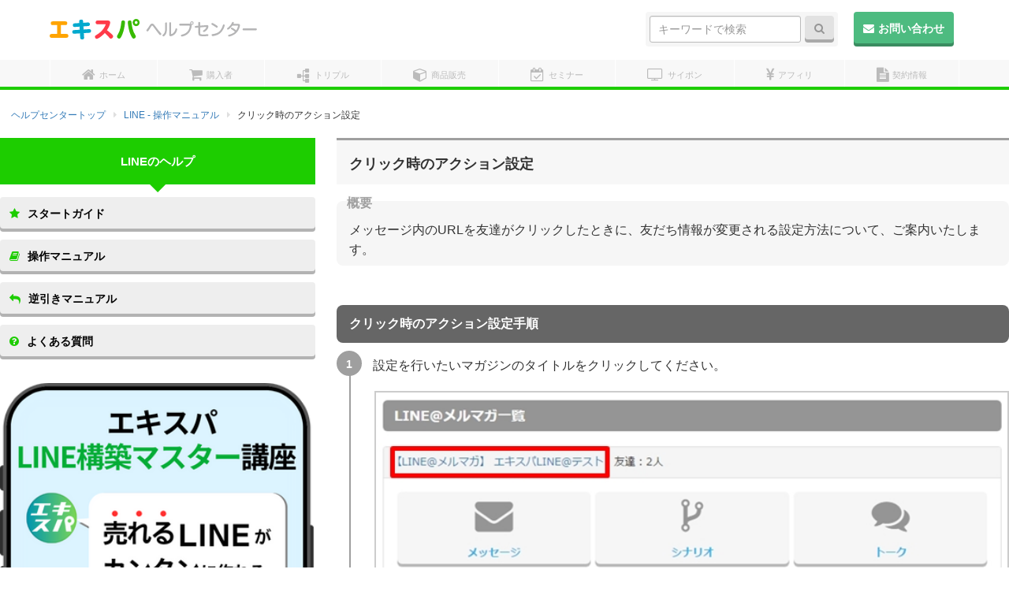

--- FILE ---
content_type: application/javascript
request_url: https://help.ex-pa.jp/wp-content/themes/twentyseventeen-child/general.js?ver=5.6.16
body_size: 3311
content:
function init() {
  // 初回の高さ計算とスタイル適用
  adjustContentWrapperHeight();
  adjustSideNavBarHeight();
  rectStyleSync();
}
init();


// ページが読み込まれた時に実行される処理
window.addEventListener('DOMContentLoaded', function() {
  // ローカルストレージから保存された値を取得
  var savedSideNavBarWidth = localStorage.getItem('sideNavBarWidth');

  // 保存された値があれば、widthを再設定
  if (savedSideNavBarWidth) {
    document.getElementById('sideNavBar').style.width = savedSideNavBarWidth;
    document.getElementById('sideNavBarInner').style.width = savedSideNavBarWidth;
  }
});

function saveSideNavBarWidth () {
  var currentWidth = document.getElementById('sideNavBar').style.width;
  localStorage.setItem('sideNavBarWidth', currentWidth);
}

// ページがアンロードされる時に実行される処理
window.addEventListener('beforeunload', function() {
  // 現在のwidthを取得してローカルストレージに保存
  saveSideNavBarWidth();
});



//コンテンツ部分の高さを動的に算出する
function adjustContentWrapperHeight() {
  var windowHeight = window.innerHeight || document.documentElement.clientHeight;
  var contentWrapper = document.getElementById('contentWrapper');
  
  var contentWrapperTop = contentWrapper.getBoundingClientRect().top;
  
  var contentWrapperHeight = windowHeight - contentWrapperTop;
  contentWrapper.style.height = 'calc(' + contentWrapperHeight + 'px)';
}

//サイドバーの高さを動的に算出する
function adjustSideNavBarHeight() {
  var windowHeight = window.innerHeight || document.documentElement.clientHeight;
  var sideNavBar = document.getElementById('sideNavBar');
  var sideNavListWrapper = document.getElementById('sideNavListWrapper');
  
  //var pankuzu = document.getElementById('pankuzu');
  //var footer = document.getElementById('footer');
  
  var sideNavBarTop = sideNavBar.getBoundingClientRect().top;
  //var toTopBuutonHeight = toTopBuuton.getBoundingClientRect().height;
  //var footerHeight = footer.getBoundingClientRect().height;
  
  var sideNavBarHeight = windowHeight - sideNavBarTop;
  sideNavBar.style.height = 'calc(' + sideNavBarHeight + 'px)';
  
  //47はサイドバーのヘッダーの高さ
  sideNavListWrapper.style.height = 'calc(' + sideNavBarHeight + 'px - 47px)';
  
}


//サイドバーの本体とインナーの幅と高さを同期する
function rectStyleSync() {
  var sideNavBar = document.getElementById('sideNavBar');
  var sideNavBarInner = document.getElementById('sideNavBarInner');
  //sideNavBarInner.style.height = sideNavBar.style.height; 
  sideNavBarInner.style.width = sideNavBar.style.width;
}



// ウィンドウのリサイズイベントが発生する度に高さを再計算してスタイルを適用
window.addEventListener('resize', function() {
  adjustContentWrapperHeight();
  adjustSideNavBarHeight();
  rectStyleSync();
});

//リサイズ対象にリサイズ効果を与えるハンドルを追加する
const handle = document.querySelector('.custom-resize-handle');
const resizable = document.querySelector('.resizable');

handle.addEventListener('mousedown', startResize);

function startResize() {
  document.addEventListener('mousemove', resize);
  document.addEventListener('mouseup', stopResize);
}

function resize(e) {
  resizable.style.width = e.pageX + 'px';
  //resizable.style.height = e.pageY + 'px';
  saveSideNavBarWidth();
  rectStyleSync();
}

function stopResize() {
  document.removeEventListener('mousemove', resize);
  document.removeEventListener('mouseup', stopResize);
}


//アコーディオン制御
window.addEventListener('DOMContentLoaded', function() {
  var accordionItems = document.querySelectorAll('.post-index ul > li');
  var sideNavListWrapper = document.getElementById('sideNavListWrapper');
  
  
  // ローカルストレージからアコーディオンの状態を取得
  var accordionState = JSON.parse(localStorage.getItem('accordionState')) || {};
  
  window.console.log('aaa',accordionState)//comment

  if (Object.keys(accordionState).length) {
    // ローカルストレージの情報で初期化
    initializeAccordionState(accordionItems, accordionState);
  } else {
    // ローカルストレージに状態がない場合はすべてのアコーディオンを開いた状態にする
    initializeAccordionState(accordionItems, accordionState, true);
  }  
  
  // ページ読み込み時に.isSelectedがあるli要素を探し、スクロールする
  var selectedListItem = document.querySelector('.isSelected');
  if (selectedListItem) {
    scrollToElement(sideNavListWrapper, selectedListItem);
  }

  accordionItems.forEach(function(item) {
    var childList = item.querySelector('ul');
    var hasChild = childList !== null;
    

    if (hasChild) {
      item.addEventListener('click', function(event) {
        event.stopPropagation();
        
        item.classList.add('hasChild'); // hasChild クラスを追加

        var isOpen = item.classList.contains('isOpen');

        // クリックしたliを開閉
        toggleAccordion(item, !isOpen);

        // アコーディオンの状態を保存
        accordionState[item.getAttribute('id')] = !isOpen;
        saveAccordionState(accordionState);
        window.console.log('bbb',accordionState)//comment
      });

      //他の要素への伝搬を防止
      childList.addEventListener('click', function(event) {
        event.stopPropagation();
      });
      
      // URL末尾のスラッグと一致するパーマリンクURLを持つ子要素のliにisSelectedクラスを追加
      var targetUrl = window.location.origin + window.location.pathname; // 現在のページのパーマリンクURLを取得
      var linkItems = childList.querySelectorAll('li > a');
      linkItems.forEach(function(linkItem) {
        if (linkItem.href === targetUrl) {
          
          var currentElement = linkItem.parentNode;
          while (currentElement !== null && currentElement.tagName === 'LI') {
            currentElement.classList.add('isOpen');
            currentElement = currentElement.parentNode.closest('li');
          }
          var ulElement = linkItem.closest('ul');
          while (ulElement !== null && ulElement.tagName === 'UL') {
            ulElement.style.display = 'block';
            ulElement = ulElement.parentNode.closest('ul');
          }
          linkItem.parentNode.classList.add('isSelected');
          scrollToElement(sideNavListWrapper, linkItem.parentNode);
        }
      });
      
      
    }
  });

  function initializeAccordionState(items, state, isFullOpen) {
    items.forEach(function(item) {
      var childList = item.querySelector('ul');
      var hasChild = childList !== null;
      //全開フラグがある場合はいかな状態であれtrueをそれ以外ならitem毎に判定を行う
      //var isOpen = isFullOpen ? true : item.classList.contains('isOpen');

      if (hasChild) {
        item.classList.add('hasChild'); // hasChild クラスを追加
        //var itemId = item.getAttribute('id');
        
        item.classList.add('isOpen');
        childList.style.display = 'block';
        

        // isOpen パラメーターに基づいてアコーディオンの状態を設定
        //if (isOpen) {
//          item.classList.add('isOpen');
//          childList.style.display = 'block';
//          //state[itemId] = true;
//        } else {
//          item.classList.remove('isOpen');
//          childList.style.display = 'none';
//          //state[itemId] = false;
//        }
      }
    });
  }

  function toggleAccordion(item, isOpen) {
    var childList = item.querySelector('ul');
    if(!childList) return;

    if (isOpen) {
      childList.style.display = 'block';
      item.classList.add('isOpen');
    } else {
      childList.style.display = 'none';
      item.classList.remove('isOpen');
    }

    var childItems = childList.querySelectorAll('li');
    childItems.forEach(function(childItem) {
      toggleAccordion(childItem, isOpen);
    });
  }

  function saveAccordionState(state) {
    localStorage.setItem('accordionState', JSON.stringify(state));
  }
  
  function scrollToElement(container, element) {
  var containerRect = container.getBoundingClientRect();
  var grandparentElementRect = element.parentNode.parentNode.getBoundingClientRect();
  var offsetTop = grandparentElementRect.top - containerRect.top;

  container.scrollTo({
    top: container.scrollTop + offsetTop,
    behavior: 'smooth'
  });
}
});





// クリックイベントでid="contentWrapper"を持つ要素をスクロールさせる
window.addEventListener('click', event => {
  const targetAnchor = event.target.closest('a');
  if (!targetAnchor) return;

  const partsHref = targetAnchor.href;

  const hLoc = window.location.href.split('#');
  const now = hLoc[0];

  const hTarget = partsHref.split('#');
  const target = hTarget[0];

  if (hTarget.length === 2 && now === target) {
    const id = hTarget[1];
    const element = document.getElementById(id);
    const contentWrapper = document.getElementById('contentWrapper');

    if (element && contentWrapper && element.closest('#contentWrapper')) {
      const parentAnchor = element.closest('a');
      if (parentAnchor) {
        parentAnchor.click();
      } else {
        contentWrapper.scrollTo({
          top: element.offsetTop,
          behavior: 'smooth'
        });
      }

      event.preventDefault();
    }
  }
});

// ページが読み込まれた時に実行される処理
window.addEventListener('DOMContentLoaded', function() {
  //スムーズスクロール
  jQuery(function(){
    var offset = 193; // デフォルトのオフセットを設定
    if (jQuery("#wpadminbar").length > 0) {
      // wpadminbarが存在する場合の処理
      offset = 225; // 管理者の場合のオフセットを設定
    }
    jQuery('a[href^="#"]').click(function() {
      var speed = 400; //スクロール速度ミリ秒
      var href = jQuery(this).attr("href"); // アンカーの値取得
      // 移動先を取得
      var target = jQuery(href == "#" || href == "" ? 'html' : href);
      var position = target.offset().top - offset; // オフセットを適用した移動先を数値で取得
      // スムーススクロール
      jQuery('body,html').animate({scrollTop: position}, speed, 'swing');
      return false;
    });
  });
  
  $('#tab-allform a').click(function (e) {
    e.preventDefault();
    $(this).tab('show');
  });
});




--- FILE ---
content_type: image/svg+xml
request_url: https://help.ex-pa.jp/wp-content/uploads/2018/02/helpcenter-logo.svg
body_size: 3098
content:
<?xml version="1.0" encoding="utf-8"?>
<!-- Generator: Adobe Illustrator 23.0.1, SVG Export Plug-In . SVG Version: 6.00 Build 0)  -->
<svg version="1.1" id="レイヤー_1" xmlns="http://www.w3.org/2000/svg" xmlns:xlink="http://www.w3.org/1999/xlink" x="0px"
	 y="0px" viewBox="0 0 250.03 23.7" style="enable-background:new 0 0 250.03 23.7;" xml:space="preserve">
<style type="text/css">
	.st0{fill:#FFA400;}
	.st1{fill:#00A9CE;}
	.st2{fill:#FF3A49;}
	.st3{fill:#38BA00;}
	.st4{fill:#B5B5B6;}
</style>
<g>
	<path class="st0" d="M20.151,17.439c0.608,0,2.307,0.025,2.307,2.155c0,2.028-1.42,2.205-2.307,2.205H2.281
		C1.648,21.799,0,21.773,0,19.619c0-2.053,1.445-2.18,2.281-2.18h6.616V7.173H3.625c-0.634,0-2.307-0.025-2.307-2.155
		c0-2.053,1.445-2.18,2.307-2.18h15.208c0.608,0,2.281,0,2.281,2.155c0,2.028-1.394,2.18-2.281,2.18h-5.298v10.266H20.151z"/>
	<path class="st1" d="M35.513,3.168c-0.076-1.166,0.127-2.383,2.332-2.383c1.242,0,2.18,0.177,2.307,2.104l0.101,1.597l5.703-0.38
		c2.078-0.127,2.332,1.42,2.332,2.104c0,1.343-0.836,1.977-2.053,2.053l-5.728,0.38l0.228,3.599l6.641-0.406
		c1.951-0.127,2.307,1.267,2.307,2.129c0,1.394-0.837,2.002-2.053,2.079l-6.616,0.406l0.304,4.791
		c0.051,0.938,0.127,2.459-2.357,2.459c-2.129,0-2.23-1.217-2.281-2.18l-0.304-4.791l-6.869,0.406
		c-1.926,0.101-2.332-1.166-2.332-2.129c0-1.394,0.836-2.002,2.078-2.078l6.844-0.406l-0.228-3.574l-5.728,0.355
		c-2.002,0.127-2.332-1.267-2.332-2.079c0-1.369,0.836-2.002,2.053-2.078l5.754-0.38L35.513,3.168z"/>
	<path class="st2" d="M57.389,6.159c-0.963,0-2.18-0.38-2.18-2.129c0-1.42,0.786-2.155,2.18-2.155h12.167
		c1.039,0,3.118,0.076,3.118,2.484c0,1.749-1.648,5.551-3.878,8.694c2.332,1.648,4.056,3.092,5.931,4.765
		c0.963,0.862,1.495,1.445,1.495,2.433c0,1.419-1.242,2.535-2.586,2.535c-0.988,0-1.495-0.558-2.104-1.242
		c-1.369-1.546-3.675-3.827-5.348-5.272c-2.89,3.143-7.782,6.768-9.657,6.768c-1.191,0-2.155-1.217-2.155-2.459
		c0-1.014,0.456-1.267,2.053-2.155C64.79,13.789,67.224,6.742,67.224,6.438c0-0.279-0.279-0.279-0.532-0.279H57.389z"/>
	<path class="st3" d="M90.519,3.777c0,1.065-0.735,9.378-3.878,15.614c-1.495,2.991-2.281,3.397-3.27,3.397
		c-1.09,0-2.509-1.141-2.509-2.383c0-0.634,0.203-1.039,0.659-1.724c3.321-5.019,3.954-9.961,4.588-14.98
		c0.102-0.76,0.33-1.926,1.927-1.926c0.101,0,0.329,0,0.608,0.051C90.468,2.104,90.519,3.219,90.519,3.777z M96.324,1.774
		c1.597,0,1.85,1.115,1.951,1.926c0.634,5.044,1.242,9.936,4.588,14.98c0.481,0.71,0.659,1.09,0.659,1.698
		c0,1.343-1.495,2.408-2.535,2.408c-1.014,0-1.774-0.482-3.244-3.397C94.6,13.155,93.865,4.841,93.865,3.777
		c0-0.482,0-1.648,1.876-1.952C95.994,1.774,96.197,1.774,96.324,1.774z M103.924,8.359c-2.33,0-4.216-1.849-4.216-4.179
		c0-2.293,1.886-4.179,4.216-4.179c2.293,0,4.142,1.886,4.142,4.179C108.066,6.509,106.217,8.359,103.924,8.359z M103.924,2.478
		c-0.962,0-1.738,0.777-1.738,1.701c0,0.962,0.776,1.701,1.738,1.701c0.924,0,1.701-0.74,1.701-1.701
		C105.625,3.255,104.848,2.478,103.924,2.478z"/>
</g>
<g>
	<path class="st4" d="M128.479,10.428c1.998,2.574,3.304,3.996,4.918,5.725c0.519,0.538,0.769,0.807,0.769,1.268
		c0,0.807-0.73,1.326-1.268,1.326c-0.423,0-0.692,0.038-2.882-2.767c-5.033-6.436-5.552-7.185-5.859-7.511
		c-0.422-0.48-0.691-0.653-1.018-0.653c-0.576,0-0.769,0.308-2.075,2.325c-1.787,2.766-2.267,3.477-2.574,3.823
		c-0.173,0.211-0.48,0.48-0.98,0.48c-0.73,0-1.229-0.672-1.229-1.21c0-0.423,0.096-0.538,0.884-1.479
		c0.807-0.98,1.076-1.364,3.035-4.227c0.826-1.21,1.518-2.094,2.843-2.094C124.598,5.433,125.116,6.105,128.479,10.428z"/>
	<path class="st4" d="M140.999,9.717c0,4.149-0.365,6.282-1.652,8.203c-0.173,0.25-1.652,2.324-2.593,2.324
		c-0.577,0-1.211-0.538-1.211-1.152c0-0.346,0.135-0.557,0.558-0.922c2.344-1.998,2.728-3.861,2.728-8.51v-4.63
		c0-0.403,0.096-0.999,1.076-0.999c0.749,0,1.095,0.288,1.095,0.999V9.717z M143.708,4.837c0-0.48,0.134-1.018,1.075-1.018
		c0.73,0,1.096,0.288,1.096,1.018v12.064c0,0.346,0,0.634,0.364,0.634c0.135,0,1.057-0.192,1.883-0.826
		c1.537-1.172,2.459-2.939,2.786-4.053c0.422-1.479,0.479-1.671,1.172-1.671c0.288,0,1.172,0.115,1.172,0.979
		c0,0.384-0.653,3.573-2.92,5.687c-1.825,1.671-3.92,2.382-4.957,2.382c-1.671,0-1.671-1.191-1.671-1.671V4.837z"/>
	<path class="st4" d="M156.728,7.7c-0.249,0-1.095,0-1.095-1.057c0-0.999,0.711-1.076,1.095-1.076h11.181
		c0.115,0,0.635,0.019,1.114,0.115c-0.076-0.154-0.191-0.423-0.191-0.826c0-1.152,0.922-2.113,2.094-2.113
		c1.152,0,2.074,0.922,2.074,2.056c0,1.229-1.037,2.094-2.132,2.094c-0.153,0-0.288-0.02-0.365-0.039
		c0.077,0.211,0.135,0.403,0.135,0.979c0,0.98-0.634,4.822-3.112,7.896c-3.055,3.765-8.126,4.63-8.664,4.63
		c-1.095,0-1.114-1.114-1.114-1.172c0-0.73,0.596-0.865,1.325-1.057c1.614-0.404,5.726-1.422,7.935-5.514
		c0.999-1.863,1.268-4.015,1.268-4.342c0-0.576-0.403-0.576-0.691-0.576H156.728z M170.925,3.781c-0.576,0-1.037,0.48-1.037,1.037
		c0,0.577,0.461,1.038,1.037,1.038c0.557,0,1.019-0.461,1.019-1.038C171.943,4.261,171.481,3.781,170.925,3.781z"/>
	<path class="st4" d="M180.813,15.999c0,1.921,0.846,1.94,3.823,1.94c0.191,0,1.94,0,3.016-0.038
		c0.327-0.02,1.729-0.135,2.018-0.135s1.095,0,1.095,0.999c0,1.018-0.826,1.076-1.249,1.114c-1.729,0.115-4.688,0.134-4.937,0.134
		c-3.823,0-5.956-0.115-5.956-3.804v-6.205l-3.035,0.269c-0.403,0.039-1.19-0.019-1.19-1.076c0-0.903,0.595-0.999,1.037-1.038
		l3.188-0.23v-3.4c0-0.327,0.02-1.037,1.076-1.037c0.807,0,1.114,0.365,1.114,1.037v3.247l7.973-0.595
		c1.21-0.096,1.979,0.346,1.979,1.556c0,3.093-4.13,6.436-5.571,6.436c-0.749,0-0.979-0.672-0.979-1.057
		c0-0.461,0.115-0.538,1.114-1.133c1.883-1.153,2.92-2.786,2.92-3.439c0-0.346-0.423-0.308-0.729-0.288l-6.705,0.557V15.999z"/>
	<path class="st4" d="M197.944,5.875c0.999,0.577,3.285,1.94,3.708,2.382c0.27,0.269,0.346,0.519,0.346,0.769
		c0,0.538-0.634,1.152-1.095,1.152c-0.423,0-0.596-0.115-2.497-1.421c-0.865-0.596-2.19-1.287-3.305-1.883
		c-0.384-0.211-0.807-0.461-0.807-0.999c0-0.672,0.596-1.057,0.941-1.133C195.659,4.665,196.081,4.818,197.944,5.875z
		 M210.355,7.431c0,0.826-1.652,4.938-3.65,7.281c-2.439,2.882-5.321,3.996-7.819,4.611c-1.229,0.307-2.517,0.519-2.996,0.519
		c-1.153,0-1.229-0.941-1.229-1.191c0-0.845,0.499-0.999,1.268-1.095c6.147-0.71,9.778-3.131,12.122-10.009
		c0.288-0.826,0.403-1.152,1.037-1.152c0.154,0,0.308,0.019,0.442,0.058C209.894,6.566,210.355,6.816,210.355,7.431z"/>
	<path class="st4" d="M219.514,7.757c-1.901,2.517-4.36,4.649-5.283,4.649c-0.576,0-1.037-0.595-1.037-1.095
		c0-0.423,0.269-0.653,0.788-0.999c1.921-1.307,3.649-3.304,4.438-4.784c0.115-0.23,0.845-1.575,0.884-1.652
		c0.115-0.173,0.326-0.384,0.826-0.384c0.403,0,1.21,0.192,1.21,0.864c0,0.308-0.173,0.73-0.558,1.422h6.052
		c1.076,0,1.845,0.422,1.845,1.479c0,0.826-0.903,6.167-5.168,9.586c-3.323,2.689-7.589,3.554-7.992,3.554
		c-0.825,0-1.075-0.691-1.075-1.114c0-0.672,0.326-0.768,1.287-1.037c2.209-0.615,4.726-1.345,6.935-3.381
		c-1.21-1.037-2.151-1.671-3.88-2.689c-0.769-0.442-1.038-0.711-1.038-1.095c0-0.327,0.365-0.961,0.999-0.961
		c0.48,0,1.057,0.269,2.133,0.903c2.017,1.191,2.843,1.902,3.208,2.229c1.44-2.017,2.248-4.553,2.248-5.091
		c0-0.403-0.327-0.403-0.75-0.403H219.514z"/>
	<path class="st4" d="M233.053,13.175c-0.346,0-1.21,0-1.21-1.095c0-1.076,0.768-1.114,1.21-1.114h14.754
		c0.346,0,1.191,0,1.191,1.095s-0.788,1.114-1.191,1.114H233.053z"/>
</g>
</svg>
